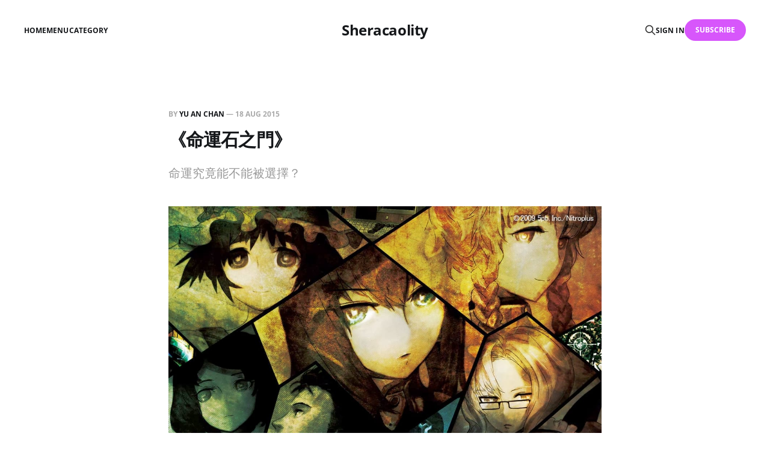

--- FILE ---
content_type: text/html; charset=utf-8
request_url: https://sheracaolity.ghost.io/steinsgate/
body_size: 6985
content:
<!DOCTYPE html>
<html lang="en">

<head>
    <meta charset="utf-8">
    <meta name="viewport" content="width=device-width, initial-scale=1">
    <title>《命運石之門》</title>
    <link rel="stylesheet" href="/assets/built/screen.css?v=6b69115837">

    <meta name="description" content="命運究竟能不能被選擇？">
    <link rel="icon" href="https://sheracaolity.ghost.io/content/images/size/w256h256/2021/12/icon.png" type="image/png">
    <link rel="canonical" href="https://sheracaolity.ghost.io/steinsgate/">
    <meta name="referrer" content="no-referrer-when-downgrade">
    
    <meta property="og:site_name" content="Sheracaolity">
    <meta property="og:type" content="article">
    <meta property="og:title" content="《命運石之門》">
    <meta property="og:description" content="命運究竟能不能被選擇？">
    <meta property="og:url" content="https://sheracaolity.ghost.io/steinsgate/">
    <meta property="og:image" content="https://sheracaolity.ghost.io/content/images/size/w1200/2021/12/---14.jpeg">
    <meta property="article:published_time" content="2015-08-18T00:00:00.000Z">
    <meta property="article:modified_time" content="2022-04-08T21:32:38.000Z">
    <meta property="article:publisher" content="https://www.facebook.com/profile.php?id&#x3D;100000504010703">
    <meta property="article:author" content="https://www.facebook.com/profile.php?id&#x3D;100000504010703">
    <meta name="twitter:card" content="summary_large_image">
    <meta name="twitter:title" content="《命運石之門》">
    <meta name="twitter:description" content="命運究竟能不能被選擇？">
    <meta name="twitter:url" content="https://sheracaolity.ghost.io/steinsgate/">
    <meta name="twitter:image" content="https://sheracaolity.ghost.io/content/images/size/w1200/2021/12/---14.jpeg">
    <meta name="twitter:label1" content="Written by">
    <meta name="twitter:data1" content="Yu An Chan">
    <meta name="twitter:site" content="@alanchan_tw">
    <meta name="twitter:creator" content="@alanchan_tw">
    <meta property="og:image:width" content="1200">
    <meta property="og:image:height" content="900">
    
    <script type="application/ld+json">
{
    "@context": "https://schema.org",
    "@type": "Article",
    "publisher": {
        "@type": "Organization",
        "name": "Sheracaolity",
        "url": "https://sheracaolity.ghost.io/",
        "logo": {
            "@type": "ImageObject",
            "url": "https://sheracaolity.ghost.io/content/images/size/w256h256/2021/12/icon.png",
            "width": 60,
            "height": 60
        }
    },
    "author": {
        "@type": "Person",
        "name": "Yu An Chan",
        "image": {
            "@type": "ImageObject",
            "url": "https://sheracaolity.ghost.io/content/images/2021/12/015.png",
            "width": 998,
            "height": 1084
        },
        "url": "https://sheracaolity.ghost.io/author/alan/",
        "sameAs": [
            "https://www.facebook.com/profile.php?id&#x3D;100000504010703",
            "https://x.com/alanchan_tw"
        ]
    },
    "headline": "《命運石之門》",
    "url": "https://sheracaolity.ghost.io/steinsgate/",
    "datePublished": "2015-08-18T00:00:00.000Z",
    "dateModified": "2022-04-08T21:32:38.000Z",
    "image": {
        "@type": "ImageObject",
        "url": "https://sheracaolity.ghost.io/content/images/size/w1200/2021/12/---14.jpeg",
        "width": 1200,
        "height": 900
    },
    "description": "命運究竟能不能被選擇？",
    "mainEntityOfPage": "https://sheracaolity.ghost.io/steinsgate/"
}
    </script>

    <meta name="generator" content="Ghost 6.13">
    <link rel="alternate" type="application/rss+xml" title="Sheracaolity" href="https://sheracaolity.ghost.io/rss/">
    <script defer src="https://cdn.jsdelivr.net/ghost/portal@~2.56/umd/portal.min.js" data-i18n="true" data-ghost="https://sheracaolity.ghost.io/" data-key="371a9b404cbff189bc54687d25" data-api="https://sheracaolity.ghost.io/ghost/api/content/" data-locale="en" crossorigin="anonymous"></script><style id="gh-members-styles">.gh-post-upgrade-cta-content,
.gh-post-upgrade-cta {
    display: flex;
    flex-direction: column;
    align-items: center;
    font-family: -apple-system, BlinkMacSystemFont, 'Segoe UI', Roboto, Oxygen, Ubuntu, Cantarell, 'Open Sans', 'Helvetica Neue', sans-serif;
    text-align: center;
    width: 100%;
    color: #ffffff;
    font-size: 16px;
}

.gh-post-upgrade-cta-content {
    border-radius: 8px;
    padding: 40px 4vw;
}

.gh-post-upgrade-cta h2 {
    color: #ffffff;
    font-size: 28px;
    letter-spacing: -0.2px;
    margin: 0;
    padding: 0;
}

.gh-post-upgrade-cta p {
    margin: 20px 0 0;
    padding: 0;
}

.gh-post-upgrade-cta small {
    font-size: 16px;
    letter-spacing: -0.2px;
}

.gh-post-upgrade-cta a {
    color: #ffffff;
    cursor: pointer;
    font-weight: 500;
    box-shadow: none;
    text-decoration: underline;
}

.gh-post-upgrade-cta a:hover {
    color: #ffffff;
    opacity: 0.8;
    box-shadow: none;
    text-decoration: underline;
}

.gh-post-upgrade-cta a.gh-btn {
    display: block;
    background: #ffffff;
    text-decoration: none;
    margin: 28px 0 0;
    padding: 8px 18px;
    border-radius: 4px;
    font-size: 16px;
    font-weight: 600;
}

.gh-post-upgrade-cta a.gh-btn:hover {
    opacity: 0.92;
}</style>
    <script defer src="https://cdn.jsdelivr.net/ghost/sodo-search@~1.8/umd/sodo-search.min.js" data-key="371a9b404cbff189bc54687d25" data-styles="https://cdn.jsdelivr.net/ghost/sodo-search@~1.8/umd/main.css" data-sodo-search="https://sheracaolity.ghost.io/" data-locale="en" crossorigin="anonymous"></script>
    
    <link href="https://sheracaolity.ghost.io/webmentions/receive/" rel="webmention">
    <script defer src="/public/cards.min.js?v=6b69115837"></script>
    <link rel="stylesheet" type="text/css" href="/public/cards.min.css?v=6b69115837">
    <script defer src="/public/member-attribution.min.js?v=6b69115837"></script><style>:root {--ghost-accent-color: #d756fb;}</style>
    <!-- Global site tag (gtag.js) - Google Analytics -->
<script async src="https://www.googletagmanager.com/gtag/js?id=G-N5Y8PWQ7RQ"></script>
<script>
  window.dataLayer = window.dataLayer || [];
  function gtag(){dataLayer.push(arguments);}
  gtag('js', new Date());

  gtag('config', 'G-N5Y8PWQ7RQ');
</script>
</head>

<body class="post-template is-head-middle-logo">
<div class="gh-site">

    <header id="gh-head" class="gh-head gh-outer">
        <div class="gh-head-inner gh-inner">
            <div class="gh-head-brand">
                <div class="gh-head-brand-wrapper">
                    <a class="gh-head-logo" href="https://sheracaolity.ghost.io">
                            Sheracaolity
                    </a>
                </div>
                <button class="gh-search gh-icon-btn" aria-label="Search this site" data-ghost-search><svg xmlns="http://www.w3.org/2000/svg" fill="none" viewBox="0 0 24 24" stroke="currentColor" stroke-width="2" width="20" height="20"><path stroke-linecap="round" stroke-linejoin="round" d="M21 21l-6-6m2-5a7 7 0 11-14 0 7 7 0 0114 0z"></path></svg></button>
                <button class="gh-burger" aria-label="Toggle menu"></button>
            </div>

            <nav class="gh-head-menu">
                <ul class="nav">
    <li class="nav-home"><a href="https://sheracaolity.ghost.io/">Home</a></li>
    <li class="nav-menu"><a href="https://sheracaolity.ghost.io/menu/">Menu</a></li>
    <li class="nav-category"><a href="https://sheracaolity.ghost.io/category/">Category</a></li>
</ul>

            </nav>

            <div class="gh-head-actions">
                    <button class="gh-search gh-icon-btn" aria-label="Search this site" data-ghost-search><svg xmlns="http://www.w3.org/2000/svg" fill="none" viewBox="0 0 24 24" stroke="currentColor" stroke-width="2" width="20" height="20"><path stroke-linecap="round" stroke-linejoin="round" d="M21 21l-6-6m2-5a7 7 0 11-14 0 7 7 0 0114 0z"></path></svg></button>
                    <div class="gh-head-members">
                                <a class="gh-head-link" href="#/portal/signin" data-portal="signin">Sign in</a>
                                <a class="gh-head-btn gh-btn gh-primary-btn" href="#/portal/signup" data-portal="signup">Subscribe</a>
                    </div>
            </div>
        </div>
    </header>

    <div class="site-content">
        
<main class="site-main">


    <article class="gh-article post">

        <header class="gh-article-header gh-canvas">
            <span class="gh-article-meta">
                By <a href="/author/alan/">Yu An Chan</a>
                —
                <time datetime="2015-08-18">18 Aug 2015</time>
            </span>

            <h1 class="gh-article-title">《命運石之門》</h1>

                <p class="gh-article-excerpt">命運究竟能不能被選擇？</p>

                <figure class="gh-article-image kg-width-wide">
        <img
            srcset="/content/images/size/w400/2021/12/---14.jpeg 400w,
                    /content/images/size/w720/2021/12/---14.jpeg 720w,
                    /content/images/size/w960/2021/12/---14.jpeg 960w,
                    /content/images/size/w1200/2021/12/---14.jpeg 1200w,
                    /content/images/size/w2000/2021/12/---14.jpeg 2000w"
            sizes="(max-width: 1200px) 100vw, 1200px"
            src="/content/images/size/w1200/2021/12/---14.jpeg"
            alt="《命運石之門》"
        >
    </figure>
        </header>

        <div class="gh-content gh-canvas">
            <p>最近食了一部已經聽聞其大名許久的動漫－《命運石之門》。老實說，「世界線」、「時空跳躍」、「多重宇宙」，光是這些關鍵詞就足以讓我將它列為口袋中的必看清單。然而半年前首次接觸時，卻因為主角太過中二的言行舉止和有點悶的開頭而使我決定暫時棄追。半年後，這幾天一時興起決定開始認真看這部作品。沒想到沒看還好，一看竟然就一口氣將整季25話全部看完了。要說為什麼，應該是因為它前面的鋪陳實在太過細膩，導致後面的劇情開始進入高潮時讓人欲罷不能，想停也停下來吧。</p><p>近來不少動畫喜歡追求感官上的刺激，壯闊的戰鬥場面、熱血到讓人邊吃飯邊噴飯的帥氣台詞成為許多作品增加人氣的基本要素。為了衝高人氣，大場面的製作品質不斷上升，故事整體的細膩度卻逐漸在退化，連柯南這種推理向的動漫都被譏諷為動作片了。然而縱使在這樣的時代，依然有不少堅持自己風格和步調、雖然較為小眾卻獨樹一格的好作品，榎宮祐的《NO GAME NO LIFE遊戲人生》即為一例，而這齣《命運石之門》則是最近以來第二部在劇情上被我認定為神作的動漫。 </p><p>細觀整部《命運石之門》，其好看之處除了每一集的故事環環相扣，張力十足的劇情讓人越看越入戲外，我個人認為主角的內心世界描寫是最為成功的地方。本名為岡部倫太郎的大學生，卻自命為瘋狂科學家「鳳凰院兇真」、創立「未來道具研究所」、開口閉口都是改造世界的結構、動不動就拿起手機煞有其事的對空說話，老實說我一開始對這種中二個性的設定是十分感冒的，半年前決定暫時棄追也是這個原因。但是隨著劇情一步一步的向前鋪，角色們一一登場，時空穿越的題材也開始發揮後，主角方面的設定便沒那麼令我在意了。相反的，有時在較為嚴肅的情節下，鳳凰院兇真的大聲宣言反而會讓人會心一笑；在許多謎團尚未獲得解釋時，心中的那股緊繃感也往往是因為未來道具研究所中許多頗富饒味的互動而達到緩解的效果。</p><p>不知不覺的看了十多集，當已經開始漸漸習慣了這樣的人物形象後，劇情卻突然猛烈直進。前面的12話就好像是為了最後13話所做的熱身一樣，所有的伏筆開始快速收束。看著岡倫穿梭於不同的世界線，一次又一次的目睹青梅竹馬真由理的死亡，一次又一次的背負著沉重的記憶，從一開始的震驚、到麻痺、再到絕望，縱然承受著如此龐大的心理壓力，卻仍然強迫壓抑住自己內心瀕臨崩潰的堤防，說出：「我是狂氣的科學家，鳳凰院兇真。欺騙世界這種小事，不值一提！」這麼一段中二無比、只有鳳凰院兇真才會說的台詞。從字句上來看明明跟前幾集的那些台詞沒什麼差別，但也許是因為反差的關係吧，這樣的句子在這樣的時機從這時的岡倫口中說出來，卻出乎意料的痛。</p><p>人們最害怕的即是只能眼睜睜看著事情發生卻無能為力的那股無助感。經歷了無數次48小時，每一次對岡倫來說都是現實。然而每執行一次時間跳躍，前面經歷過的所有現實對其他人來講都只是夢境一般的存在。他看著真由理，感受到的是過去那無數次現實中目睹其死亡時的椎心之痛；他看著紅莉栖，心中溢滿著在每個世界線所受到的那略微彆扭卻又十足溫情的體貼情感。明明承擔著這麼多記憶卻無法傾吐，千言萬語皆無法描述此時的境遇，就算是瘋狂科學家也只能默默的承受著一切。</p><figure class="kg-card kg-image-card"><img src="https://sheracaolity.ghost.io/content/images/2021/12/----4.png" class="kg-image" alt loading="lazy" width="1171" height="1600" srcset="https://sheracaolity.ghost.io/content/images/size/w600/2021/12/----4.png 600w, https://sheracaolity.ghost.io/content/images/size/w1000/2021/12/----4.png 1000w, https://sheracaolity.ghost.io/content/images/2021/12/----4.png 1171w" sizes="(min-width: 720px) 720px"></figure><p>甚麼是時空穿越？甚麼又是命運？過去的不同選擇也許能改變未來的發展，然而在由無數條世界線構成的世界束上，命中注定的事情必然會發生；岡倫能做的，永遠只有在紅莉栖和真由理的死亡中做出抉擇。那麼，要怎麼樣才能跨越那1%的變動率，避開這個抉擇，達到那條名為Steins Gate的理想世界呢？《命運石之門》給出的答案是：需要做的不是去改變過去發生了甚麼，而是想辦法在同樣的過去下改變未來發生的結果。</p><p>我很喜歡動畫第23話的安排，讓15年後的岡倫傳送給當下迷惘且崩潰的他那封點醒一切的影片訊息。三周的世界線跨越記憶，造就了想要拯救紅莉栖的他。若試圖去改變原先所看到的事實，這個岡倫便不會存在，過去也將被重構。這樣的詮釋方式不僅讓觀眾在雜亂的情緒中聚焦思緒並找到答案，也讓我徹撤底底的愛上了岡倫這個角色，並折服於這般巧妙的劇情安排。</p><p>整部作品中我最喜歡的則是第24話的片尾，岡倫和紅莉栖再次相遇時，他心中所做出的那段結論。相比於第25話，或是劇場版最後帶著濃濃甜味的結局，這個像電影《全面啟動》的陀螺那般，點到為止的畫面更能引發觀眾無窮的遐想。</p><p>「未來的事情，誰也不知道。正因為如此，就如同再次相見本身，未來才有無限的可能。」</p><p>在研究所所度過的平凡時光，果汁入口的時刻，走在街道上的一瞬，和某人接吻的時候......在1%這個壁壘的另一面，保有著在每一條世界線的記憶的這項能力，使得當下世界線的人生更值得被珍惜。縱使重複經歷了這麼多次現實，未來的事情，依然未知。</p><p>這，也許就是命運石之門的選擇吧！</p>
        </div>

    </article>

    <div class="gh-canvas">
    <div class="navigation">
            <a class="navigation-item navigation-previous" href="/physics-reality/">
                <span class="navigation-label">Previous</span>
                <h4 class="navigation-title">物理、興趣、天分、現實、求知</h4>
            </a>
            <a class="navigation-item navigation-next" href="/v-film-post/">
                <span class="navigation-label">Next</span>
                <h4 class="navigation-title">《 V·第五級 》成果發表會粉專片場貼文收錄</h4>
            </a>
    </div>
</div>


        <div class="related-wrapper gh-outer">
</div>
</main>
    </div>

    <footer class="gh-foot gh-outer">
        <div class="gh-foot-inner gh-inner">
            <div class="gh-copyright">
                Sheracaolity © 2026
            </div>
                <nav class="gh-foot-menu">
                    <ul class="nav">
    <li class="nav-data-privacy"><a href="https://sheracaolity.ghost.io/privacy/">Data &amp; privacy</a></li>
    <li class="nav-contact"><a href="https://sheracaolity.ghost.io/contact/">Contact</a></li>
    <li class="nav-contribute"><a href="https://sheracaolity.ghost.io/contribute/">Contribute →</a></li>
</ul>

                </nav>
            <div class="gh-powered-by">
                <a href="https://ghost.org/" target="_blank" rel="noopener">Powered by Ghost</a>
            </div>
        </div>
    </footer>

</div>

    <div class="pswp" tabindex="-1" role="dialog" aria-hidden="true">
    <div class="pswp__bg"></div>

    <div class="pswp__scroll-wrap">
        <div class="pswp__container">
            <div class="pswp__item"></div>
            <div class="pswp__item"></div>
            <div class="pswp__item"></div>
        </div>

        <div class="pswp__ui pswp__ui--hidden">
            <div class="pswp__top-bar">
                <div class="pswp__counter"></div>

                <button class="pswp__button pswp__button--close" title="Close (Esc)"></button>
                <button class="pswp__button pswp__button--share" title="Share"></button>
                <button class="pswp__button pswp__button--fs" title="Toggle fullscreen"></button>
                <button class="pswp__button pswp__button--zoom" title="Zoom in/out"></button>

                <div class="pswp__preloader">
                    <div class="pswp__preloader__icn">
                        <div class="pswp__preloader__cut">
                            <div class="pswp__preloader__donut"></div>
                        </div>
                    </div>
                </div>
            </div>

            <div class="pswp__share-modal pswp__share-modal--hidden pswp__single-tap">
                <div class="pswp__share-tooltip"></div>
            </div>

            <button class="pswp__button pswp__button--arrow--left" title="Previous (arrow left)"></button>
            <button class="pswp__button pswp__button--arrow--right" title="Next (arrow right)"></button>

            <div class="pswp__caption">
                <div class="pswp__caption__center"></div>
            </div>
        </div>
    </div>
</div>
<script src="/assets/built/main.min.js?v=6b69115837"></script>



</body>
</html>